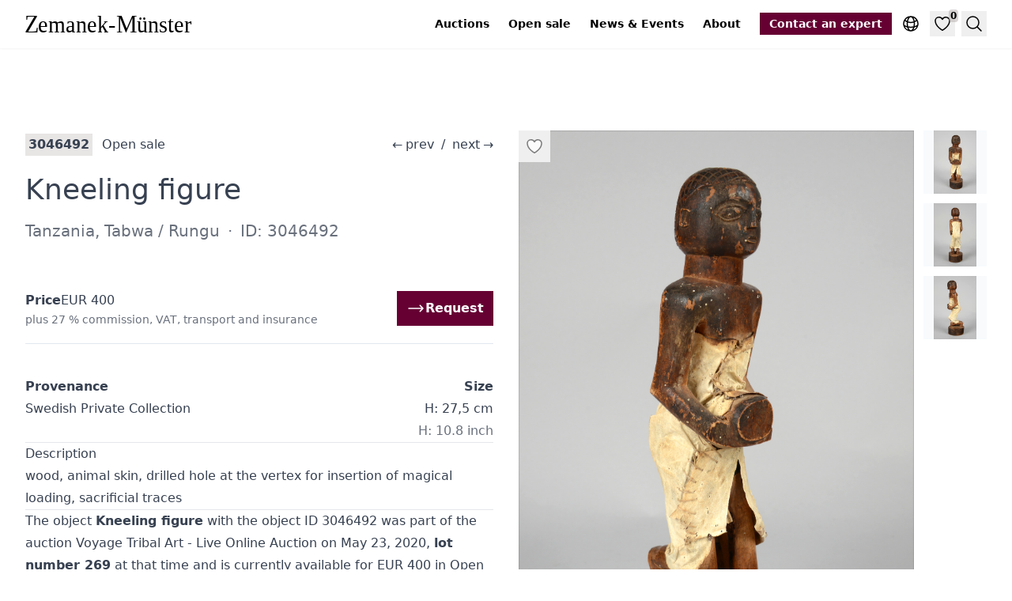

--- FILE ---
content_type: text/html; charset=UTF-8
request_url: https://tribalart.de/en/o/kneeling-figure-3046492/
body_size: 9621
content:
<!doctype html><html lang=en class="no-js scroll-smooth"><head><meta charset=utf-8><meta name=viewport content="width=device-width,initial-scale=1"><base href=https://tribalart.de/en/o/kneeling-figure-3046492/><link rel=canonical href=https://tribalart.de/en/o/kneeling-figure-3046492/><link rel=alternate hreflang=x-default href=https://tribalart.de/en/o/kneeling-figure-3046492/><link rel=alternate hreflang=en href=https://tribalart.de/en/o/kneeling-figure-3046492/><link rel=alternate hreflang=de href=https://tribalart.de/de/o/kniende-figur-3046492/><link rel=alternate hreflang=fr href=https://tribalart.de/fr/o/figure-a-genoux-3046492/><meta name=robots content="index,follow"><title>3046492 · Kneeling figure · Zemanek-Münster Auction house</title><meta name=description content="Tanzania, Tabwa / Rungu, wood, animal skin, drilled hole at the vertex for insertion of magical loading, sacrificial traces Swedish Private Collection, Size: H:"><link rel=icon href=/favicon-16x16.png sizes=16x16 type=image/png><link rel=icon href=/favicon-32x32.png sizes=32x32 type=image/png><link rel=icon href=/favicon-150x150.png sizes=150x150 type=image/png><link rel=apple-touch-icon href=/apple-touch-icon.png sizes=180x180 type=image/png><link rel=icon href=/favicon-192x192.png sizes=192x192 type=image/png><link rel=icon href=/favicon-512x512.png sizes=512x512 type=image/png><meta property="og:url" content="https://tribalart.de/en/o/kneeling-figure-3046492/"><meta property="og:site_name" content="Zemanek-Münster Auction house"><meta property="og:title" content="Kneeling figure"><meta property="og:description" content="Tanzania, Tabwa / Rungu, wood, animal skin, drilled hole at the vertex for insertion of magical loading, sacrificial traces Swedish Private Collection, Size: H: 27,5 cm (H: 10.8 inch)"><meta property="og:locale" content="en"><meta property="og:type" content="article"><meta property="article:section" content="objects"><meta property="article:tag" content="Africa"><meta property="og:image" content="https://pics.tribalart.de/7239-036_427x640.jpg"><meta name=twitter:card content="summary_large_image"><meta name=twitter:image content="https://pics.tribalart.de/7239-036_427x640.jpg"><meta name=twitter:title content="Kneeling figure"><meta name=twitter:description content="Tanzania, Tabwa / Rungu, wood, animal skin, drilled hole at the vertex for insertion of magical loading, sacrificial traces Swedish Private Collection, Size: H: 27,5 cm (H: 10.8 inch)"><script type=application/ld+json>{"@context":"https://schema.org/","@type":"Product","name":"Kneeling figure","image":"https:\/\/pics.tribalart.de\/7239-036_427x640.jpg","description":"Tanzania, Tabwa \/ Rungu, wood, animal skin, drilled hole at the vertex for insertion of magical loading, sacrificial traces Swedish Private Collection, Size: H: 27,5 cm (H: 10.8 inch)","sku":"3046492","offers":{"@type":"Offer","url":"https:\/\/tribalart.de\/en\/o\/kneeling-figure-3046492\/","price":"400","priceCurrency":"EUR","availability":"https://schema.org/InStock"}}</script><script type=application/ld+json>{"@context":"https://schema.org","@type":"BreadcrumbList","itemListElement":[{"@type":"ListItem","position":1,"name":"Auctionhouse Zemanek-Münster","item":"https://tribalart.de/en/"},{"@type":"ListItem","position":2,"name":"Kneeling figure","item":"https://tribalart.de/en/o/kneeling-figure-3046492/"}]}</script><meta name=apple-mobile-web-app-title content="Zemanek-Münster Auction house"><link rel=manifest href=/site.webmanifest><link rel=preload href=/images/zemanek-muenster-logo.svg as=image><link rel=preconnect href=//cdn.tribalart.de><link rel=preconnect href=//pics.tribalart.de><script defer data-domain=tribalart.de src=/js/script.js></script><script>window.plausible=window.plausible||function(){(window.plausible.q=window.plausible.q||[]).push(arguments)}</script><link href="/css/styles.min.0e7dfaa57ec563e56225ecdcb2f904ae59f9cd83924b2a97f4bc192c9e42f9e2.css" rel=stylesheet integrity="sha256-Dn36pX7FY+ViJezcsvkErln5zYOSSyqX9LwZLJ5C+eI="><script src=/js/app.min.0646153620bd0b0e44e7dccd58c4e2a3b4662ecc1294ce199fce5fc9013a2e22.js integrity="sha256-BkYVNiC9Cw5E59zNWMTio7RmLswSlM4Zn85fyQE6LiI=" defer></script><script data-name=algolia data-src=/js/search.min.234c0a39ba634513f0d840a36ddbef90cec04ab50ff316bba3a711f5f051332b.js integrity="sha256-I0wKObpjRRPw2ECjbdvvkM7ASrUP8xa7o6cR9fBRMys=" defer></script></head><body class="prose max-w-full bg-white"><header class="not-prose sticky top-0 z-20 bg-white/50 text-sm shadow-sm backdrop-blur-md"><div class="max-w-8xl container mx-auto flex items-center px-4 py-2 lg:px-8 xl:py-3"><a href=/en/ class="inline-block py-2"><img src=/images/zemanek-muenster-logo.svg alt=Zemanek-Münster loading=eager class="not-prose w-[190px] pr-4 md:w-[240px]"></a><div class=flex-grow></div><nav class="print:hidden text-black max-xl:order-1 xl:mr-6"><ul class="hidden space-x-6 xl:flex"><li><a href=/en/auctions/ class="font-semibold hover:underline">Auctions</a></li><li><a href=/en/open-sale/ class="font-semibold hover:underline">Open sale</a></li><li><a href=/en/blog/ class="font-semibold hover:underline">News & Events</a></li><li><a href=/en/about/ class="font-semibold hover:underline">About</a></li></ul><details data-toggle class="relative ml-3 sm:ml-6 xl:hidden p-1 hover:bg-brown-100/50"><summary class=hover:cursor-pointer><svg fill="none" viewBox="0 0 24 24" stroke-width="1.5" stroke="currentColor" class="size-6 stroke-black"><path stroke-linecap="round" stroke-linejoin="round" d="M3.75 9h16.5m-16.5 6.75h16.5"/></svg></summary><ul class="absolute right-0 m-0 mt-2 list-none text-nowrap bg-brown-100 p-2 text-center shadow-lg"><li><a href=/en/auctions/ class="inline-block px-6 py-3 text-lg font-semibold text-black hover:underline">Auctions</a></li><li><a href=/en/open-sale/ class="inline-block px-6 py-3 text-lg font-semibold text-black hover:underline">Open sale</a></li><li><a href=/en/blog/ class="inline-block px-6 py-3 text-lg font-semibold text-black hover:underline">News & Events</a></li><li><a href=/en/about/ class="inline-block px-6 py-3 text-lg font-semibold text-black hover:underline">About</a></li></ul></details></nav><a href=/en/contact/ title="Contact an expert" class="print:hidden hidden whitespace-nowrap font-semibold hover:underline md:inline-block bg-primary-950 px-3 py-1 text-white">Contact an expert
</a><a href=/en/contact/ title="Contact an expert" class="md:hidden print:hidden inline-block ml-1 sm:ml-2 p-1 hover:bg-brown-100/50"><svg fill="none" viewBox="0 0 24 24" stroke-width="1.5" stroke="currentColor" class="size-5 sm:size-6 stroke-primary-950"><path stroke-linecap="round" stroke-linejoin="round" d="M17.982 18.725A7.488 7.488.0 0012 15.75a7.488 7.488.0 00-5.982 2.975m11.963.0a9 9 0 10-11.963.0m11.963.0A8.966 8.966.0 0112 21a8.966 8.966.0 01-5.982-2.275M15 9.75a3 3 0 11-6 0 3 3 0 016 0z"/></svg></a><details data-toggle class="print:hidden relative ml-1 sm:ml-2 p-1 hover:bg-brown-100/50"><summary class=hover:cursor-pointer><svg fill="none" viewBox="0 0 24 24" stroke-width="1.5" stroke="currentColor" class="size-5 sm:size-6 stroke-black"><path stroke-linecap="round" stroke-linejoin="round" d="M12 21a9.004 9.004.0 008.716-6.747M12 21a9.004 9.004.0 01-8.716-6.747M12 21c2.485.0 4.5-4.03 4.5-9S14.485 3 12 3m0 18c-2.485.0-4.5-4.03-4.5-9S9.515 3 12 3m0 0a8.997 8.997.0 017.843 4.582M12 3A8.997 8.997.0 004.157 7.582m15.686.0A11.953 11.953.0 0112 10.5c-2.998.0-5.74-1.1-7.843-2.918m15.686.0A8.959 8.959.0 0121 12c0 .778-.099 1.533-.284 2.253m0 0A17.919 17.919.0 0112 16.5c-3.162.0-6.133-.815-8.716-2.247m0 0A9.015 9.015.0 013 12c0-1.605.42-3.113 1.157-4.418"/></svg></summary><ul class="absolute right-0 m-0 mt-2 list-none bg-brown-100 p-2 text-center shadow-lg"><li><a href=https://tribalart.de/en/o/kneeling-figure-3046492/ title=English class="inline-block font-semibold text-black hover:underline bg-brown-200 pointer-events-none px-6 py-3 text-lg">English</a></li><li><a href=https://tribalart.de/de/o/kniende-figur-3046492/ title=Deutsch class="inline-block font-semibold text-black hover:underline px-6 py-3 text-lg">Deutsch</a></li><li><a href=https://tribalart.de/fr/o/figure-a-genoux-3046492/ title=Français class="inline-block font-semibold text-black hover:underline px-6 py-3 text-lg">Français</a></li></ul></details><button data-modal-trigger aria-controls=favorites-list aria-expanded=false aria-label=Favorites type=button class="print:hidden relative ml-1 sm:ml-2 p-1 text-black hover:bg-brown-100/50">
<svg fill="none" viewBox="0 0 24 24" stroke-width="1.5" stroke="currentColor" class="size-5 sm:size-6 stroke-black"><path stroke-linecap="round" stroke-linejoin="round" d="M21 8.25c0-2.485-2.099-4.5-4.688-4.5-1.935.0-3.597 1.126-4.312 2.733-.715-1.607-2.377-2.733-4.313-2.733C5.1 3.75 3 5.765 3 8.25c0 7.22 9 12 9 12s9-4.78 9-12z"/></svg>
<span data-favorites-counter class="absolute right-0 top-0 -mr-1 -mt-0.5 rounded bg-brown-300/50 px-0.5 text-xs font-semibold">0</span>
</button>
<button data-onclick=algolia popovertarget=search type=button class="print:hidden ml-1 sm:ml-2 flex items-center p-1 text-black hover:bg-brown-100/50">
<svg fill="none" viewBox="0 0 24 24" stroke-width="1.5" stroke="currentColor" class="size-5 sm:size-6 stroke-black"><path stroke-linecap="round" stroke-linejoin="round" d="M21 21l-5.197-5.197m0 0A7.5 7.5.0 105.196 5.196a7.5 7.5.0 0010.607 10.607z"/></svg>
<span class=sr-only>Search</span></button></div></header><main class="max-w-8xl container mx-auto my-14 px-4 lg:my-24 lg:px-8"><div class="grid gap-8 lg:grid-cols-2"><div class="not-prose lg:order-2"><div id=gallery class="pswp-gallery pswp-gallery--single-column flex pt-2 lg:sticky lg:top-[54px] xl:top-[64px]"><div class="relative flex-grow"><div class="absolute left-0 top-0"><button class="p-2 hover:scale-125" data-favorite=3046492 aria-label="Add to favorites">
<svg fill="none" viewBox="0 0 24 24" stroke-width="1.5" stroke="currentColor" class="h-6 w-6 fill-white/75 stroke-black/50"><path stroke-linecap="round" stroke-linejoin="round" d="M21 8.25c0-2.485-2.099-4.5-4.688-4.5-1.935.0-3.597 1.126-4.312 2.733-.715-1.607-2.377-2.733-4.313-2.733C5.1 3.75 3 5.765 3 8.25c0 7.22 9 12 9 12s9-4.78 9-12z"/></svg></button></div><a href=https://pics.tribalart.de/7239-036_1367x2048.jpg data-pswp-width=1367 data-pswp-height=2048 target=_blank><img srcset="https://pics.tribalart.de/7239-036_1367x2048.jpg 1367w,https://pics.tribalart.de/7239-036_427x640.jpg 427w,https://pics.tribalart.de/7239-036_378x566.jpg 378w,https://pics.tribalart.de/7239-036_200x300.jpg 200w" sizes="(max-width: 630px) 55vw, (max-width: 767px) 516px, (max-width: 1023px) 644px, (max-width: 1279px) 388px, (max-width: 1535px) 516px, 644px" src=https://pics.tribalart.de/7239-036_1367x2048.jpg width=1367 height=2048 loading=eager alt="Kneeling figure, Tanzania, Tabwa / Rungu, Size: H: 27,5 cm (H: 10.8 inch), ID: 3046492" class="aspect-[1/1] lg:aspect-[2/3] object-contain bg-slate-50 text-sm text-black/50 text-center leading-10"></a></div><div class="relative ml-3 w-12 flex-none sm:w-20"><div class="absolute inset-0 h-full overflow-y-auto"><a href=https://pics.tribalart.de/7239-036_001_1367x2048.jpg class="mb-3 block last:mb-0" data-pswp-width=1367 data-pswp-height=2048 target=_blank><img srcset="https://pics.tribalart.de/7239-036_001_87x130.jpg 87w,https://pics.tribalart.de/7239-036_001_75x113.jpg 75w" sizes="(max-width: 639px) 48px, 80px" src=https://pics.tribalart.de/7239-036_001_87x130.jpg width=87 height=130 loading=lazy alt="Kneeling figure, Tanzania, Tabwa / Rungu, Size: H: 27,5 cm (H: 10.8 inch), ID: 3046492 - 2/4" class="w-12 h-12 sm:w-20 sm:h-20 object-contain bg-slate-50 hover:bg-slate-100 text-sm text-black/25">
</a><a href=https://pics.tribalart.de/7239-036_002_1367x2048.jpg class="mb-3 block last:mb-0" data-pswp-width=1367 data-pswp-height=2048 target=_blank><img srcset="https://pics.tribalart.de/7239-036_002_87x130.jpg 87w,https://pics.tribalart.de/7239-036_002_75x113.jpg 75w" sizes="(max-width: 639px) 48px, 80px" src=https://pics.tribalart.de/7239-036_002_87x130.jpg width=87 height=130 loading=lazy alt="Kneeling figure, Tanzania, Tabwa / Rungu, Size: H: 27,5 cm (H: 10.8 inch), ID: 3046492 - 3/4" class="w-12 h-12 sm:w-20 sm:h-20 object-contain bg-slate-50 hover:bg-slate-100 text-sm text-black/25">
</a><a href=https://pics.tribalart.de/7239-036_003_1367x2048.jpg class="mb-3 block last:mb-0" data-pswp-width=1367 data-pswp-height=2048 target=_blank><img srcset="https://pics.tribalart.de/7239-036_003_87x130.jpg 87w,https://pics.tribalart.de/7239-036_003_75x113.jpg 75w" sizes="(max-width: 639px) 48px, 80px" src=https://pics.tribalart.de/7239-036_003_87x130.jpg width=87 height=130 loading=lazy alt="Kneeling figure, Tanzania, Tabwa / Rungu, Size: H: 27,5 cm (H: 10.8 inch), ID: 3046492 - 4/4" class="w-12 h-12 sm:w-20 sm:h-20 object-contain bg-slate-50 hover:bg-slate-100 text-sm text-black/25"></a></div></div></div></div><div class="lg:order-1 lg:pt-3"><div class="max-sm:text-sm flex items-center max-lg:flex-wrap" data-auction=freiverkauf><div class="text-nowrap max-lg:mb-8 max-lg:w-full max-lg:flex-grow max-lg:text-center max-lg:text-2xl lg:order-4 lg:ml-4"><a href=https://tribalart.de/en/o/anthropomorphic-face-mask-3046494/ class="no-underline hover:underline max-lg:p-5">←<span class="ml-1 hidden xl:inline">prev</span></a>
<span class=mx-1>/</span>
<a href=https://tribalart.de/en/o/anthropomorphic-face-mask-okua-3046479/ class="no-underline hover:underline max-lg:p-5"><span class="mr-1 hidden xl:inline">next</span>→</a></div><div class="text-md mr-2 text-nowrap bg-brown-100 px-1 font-semibold">3046492</div><div class="flex-grow px-1 lg:truncate"><a href=https://tribalart.de/en/open-sale/ class="no-underline hover:underline">Open sale</a></div></div><div class="max-sm:text-sm
hidden
flex items-center max-lg:flex-wrap" data-auction=auction209><div class="text-nowrap max-lg:mb-8 max-lg:w-full max-lg:flex-grow max-lg:text-center max-lg:text-2xl lg:order-4 lg:ml-4"><a href=https://tribalart.de/en/o/anthropomorphic-face-mask-3046494/ class="no-underline hover:underline max-lg:p-5">←<span class="ml-1 hidden xl:inline">prev</span></a>
<span class=mx-1>/</span>
<a href=https://tribalart.de/en/o/lidded-basket-with-handle-3046941/ class="no-underline hover:underline max-lg:p-5"><span class="mr-1 hidden xl:inline">next</span>→</a></div><div class="text-md mr-2 text-nowrap bg-brown-100 px-1 font-semibold">Lot
269</div><div class="flex-grow px-1 lg:truncate"><a href=https://tribalart.de/en/a/voyage-tribal-art-live-online-auction/ class="no-underline hover:underline">Voyage Tribal Art - Live Online Auction</a></div></div><h1 class="mb-0 mt-5 !leading-tight text-3xl xl:text-4xl 2xl:text-5xl text-pretty">Kneeling figure
<span class=sr-only>&#183;&nbsp;</span>
<span class="block my-4 font-sans text-lg opacity-75 md:text-xl">Tanzania, Tabwa / Rungu
<span class=mx-1>&#183;</span>
ID: 3046492</span></h1><div class="sticky top-[48px] z-10 mt-10 border-b border-slate-200 bg-white py-4 md:top-[52px] xl:top-[60px]"><div class="flex items-center gap-8"><div class="grow flex flex-wrap items-center gap-2 my-1"><div class=font-semibold>Price</div>EUR 400<div class="text-xs opacity-75 lg:text-sm">plus 27 % commission, VAT, transport and insurance</div></div><div><a href="/en/request/?o=3046492" class="inline-flex gap-2 items-center bg-primary-950 px-3 py-2 font-semibold text-white text-nowrap no-underline hover:underline"><svg fill="none" viewBox="0 0 24 24" stroke-width="1.5" stroke="currentColor" class="h-4 w-4 lg:h-6 lg:w-6"><path stroke-linecap="round" stroke-linejoin="round" d="M17.25 8.25 21 12m0 0-3.75 3.75M21 12H3"/></svg>
Request</a></div></div></div><div class="mt-10 xl:flex"><div class=xl:flex-grow><div class=font-semibold>Provenance</div>Swedish Private Collection</div><div class="mt-10 flex-none xl:ml-4 xl:mt-0 xl:text-right"><div class=font-semibold>Size</div><div class=text-nowrap>H: 27,5 cm</div><div class="text-nowrap opacity-75">H: 10.8 inch</div></div></div><hr><h2>Description</h2><p>wood, animal skin, drilled hole at the vertex for insertion of magical loading, sacrificial traces</p><hr><p>The object <strong>Kneeling figure</strong> with the object ID 3046492 was part of the auction <a href=/en/a/voyage-tribal-art-live-online-auction/>Voyage Tribal Art - Live Online Auction</a> on May 23, 2020, <strong>lot number 269</strong> at that time and is currently available for EUR 400 in <a href=/en/open-sale/>Open sale</a>.</p><p>You can find more <a href=/en/types/figures/>Figures</a> and <a href=/en/types/>other popular object types</a> on our related topic pages. You may also be interested in our page on <a href=/en/t/africa/>African art</a>.</p><hr><div class="mt-4 flex flex-wrap gap-4"><a href=/en/t/africa/ class="inline-block border-l-8 border-l-[#753b2a] px-2 py-1 text-xs uppercase no-underline hover:underline lg:text-sm">Africa</a></div><div class="mt-4 flex flex-wrap gap-4"><a href=/en/types/figures/ class="inline-flex items-center bg-brown-50 px-2 py-1 no-underline hover:bg-brown-100 hover:underline">Figures</a></div></div></div></main><aside data-scrollable class="print:hidden bg-brown-100 py-16 lg:py-20 px-4 lg:px-8"><h2 class=mt-0>Similar objects</h2><div class="flex space-x-2"><button data-scrollable-prev class="bg-brown-100/75 p-2 hover:bg-brown-100 disabled:cursor-not-allowed disabled:opacity-25" aria-label="Scroll right" disabled>
<svg fill="none" viewBox="0 0 24 24" stroke-width="1.5" stroke="currentColor" class="h-6 w-6"><path stroke-linecap="round" stroke-linejoin="round" d="M10.5 19.5 3 12m0 0 7.5-7.5M3 12h18"/></svg>
</button>
<button data-scrollable-next class="bg-brown-100/75 p-2 hover:bg-brown-100 disabled:cursor-not-allowed disabled:opacity-25" aria-label="Scroll left">
<svg fill="none" viewBox="0 0 24 24" stroke-width="1.5" stroke="currentColor" class="h-6 w-6"><path stroke-linecap="round" stroke-linejoin="round" d="M13.5 4.5 21 12m0 0-7.5 7.5M21 12H3"/></svg></button></div><ul data-scrollable-wrapper class="not-prose flex snap-x space-x-8 !overflow-hidden scroll-smooth"><li class="my-6 max-w-48 flex-shrink-0 snap-start lg:my-8"><div class="flex h-full flex-col"><div class="relative mb-3 transition-all hover:-translate-y-3 hover:shadow-lg md:mb-4"><a href=/en/o/kneeling-female-figure-3041343/ title="Kneeling female figure"><img srcset="https://pics.tribalart.de/6678-006_427x640.jpg 427w,https://pics.tribalart.de/6678-006_377x566.jpg 377w,https://pics.tribalart.de/6678-006_200x300.jpg 200w" sizes="(max-width: 767px) 50vw,(max-width: 1535px) 25vw,20vw" src=https://pics.tribalart.de/6678-006_427x640.jpg width=427 height=640 loading=lazy alt="Kneeling female figure, D. R. Congo, Bemba, Size: H: 15,5 cm (H: 6.1 inch), ID: 3041343" class="aspect-[2/3] object-contain text-black/25 text-sm bg-white"></a><div class="absolute left-0 top-0"><button class="p-2 hover:scale-125" data-favorite=3041343 aria-label="Add to favorites">
<svg fill="none" viewBox="0 0 24 24" stroke-width="1.5" stroke="currentColor" class="h-6 w-6 fill-white/75 stroke-black/50"><path stroke-linecap="round" stroke-linejoin="round" d="M21 8.25c0-2.485-2.099-4.5-4.688-4.5-1.935.0-3.597 1.126-4.312 2.733-.715-1.607-2.377-2.733-4.313-2.733C5.1 3.75 3 5.765 3 8.25c0 7.22 9 12 9 12s9-4.78 9-12z"/></svg></button></div><a href=/en/o/kneeling-female-figure-3041343/#1 class="absolute bottom-0 left-0 inline-block p-2 text-sm text-shadow-white text-black/60 hover:text-black">1/4</a></div><h3 class=flex-grow><span class="block my-1 truncate text-xs" title="D. R. Congo, Bemba">D. R. Congo, Bemba<span class=sr-only>:&nbsp;</span>
</span><span class="block mb-1 text-left font-serif text-sm leading-relaxed"><a href=/en/o/kneeling-female-figure-3041343/ title="Kneeling female figure" class="inline-block py-1 hover:underline"><span class=line-clamp-2>Kneeling female figure</span></a></span></h3><div class="flex gap-3 mt-1 text-sm"><span class="grow font-semibold">Sold</span>
EUR 800</div></div></li><li class="my-6 max-w-48 flex-shrink-0 snap-start lg:my-8"><div class="flex h-full flex-col"><div class="relative mb-3 transition-all hover:-translate-y-3 hover:shadow-lg md:mb-4"><a href=/en/o/kneeling-female-figure-3042472/ title="Kneeling female figure"><img srcset="https://pics.tribalart.de/6817-013_427x640.jpg 427w,https://pics.tribalart.de/6817-013_377x566.jpg 377w,https://pics.tribalart.de/6817-013_200x300.jpg 200w" sizes="(max-width: 767px) 50vw,(max-width: 1535px) 25vw,20vw" src=https://pics.tribalart.de/6817-013_427x640.jpg width=427 height=640 loading=lazy alt="Kneeling female figure, Mali, Dogon, Size: H: 21,5 cm (H: 8.5 inch), ID: 3042472" class="aspect-[2/3] object-contain text-black/25 text-sm bg-white"></a><div class="absolute left-0 top-0"><button class="p-2 hover:scale-125" data-favorite=3042472 aria-label="Add to favorites">
<svg fill="none" viewBox="0 0 24 24" stroke-width="1.5" stroke="currentColor" class="h-6 w-6 fill-white/75 stroke-black/50"><path stroke-linecap="round" stroke-linejoin="round" d="M21 8.25c0-2.485-2.099-4.5-4.688-4.5-1.935.0-3.597 1.126-4.312 2.733-.715-1.607-2.377-2.733-4.313-2.733C5.1 3.75 3 5.765 3 8.25c0 7.22 9 12 9 12s9-4.78 9-12z"/></svg></button></div><a href=/en/o/kneeling-female-figure-3042472/#1 class="absolute bottom-0 left-0 inline-block p-2 text-sm text-shadow-white text-black/60 hover:text-black">1/5</a></div><h3 class=flex-grow><span class="block my-1 truncate text-xs" title="Mali, Dogon">Mali, Dogon<span class=sr-only>:&nbsp;</span>
</span><span class="block mb-1 text-left font-serif text-sm leading-relaxed"><a href=/en/o/kneeling-female-figure-3042472/ title="Kneeling female figure" class="inline-block py-1 hover:underline"><span class=line-clamp-2>Kneeling female figure</span></a></span></h3><div class="flex gap-3 mt-1 text-sm"></div></div></li><li class="my-6 max-w-48 flex-shrink-0 snap-start lg:my-8"><div class="flex h-full flex-col"><div class="relative mb-3 transition-all hover:-translate-y-3 hover:shadow-lg md:mb-4"><a href=/en/o/kneeling-female-figure-3043718/ title="Kneeling female figure"><img srcset="https://pics.tribalart.de/6953-009_427x640.jpg 427w,https://pics.tribalart.de/6953-009_377x566.jpg 377w,https://pics.tribalart.de/6953-009_200x300.jpg 200w" sizes="(max-width: 767px) 50vw,(max-width: 1535px) 25vw,20vw" src=https://pics.tribalart.de/6953-009_427x640.jpg width=427 height=640 loading=lazy alt="Kneeling female figure, Mali, Dogon, Size: H: 29,5 cm (H: 11.6 inch), ID: 3043718" class="aspect-[2/3] object-contain text-black/25 text-sm bg-white"></a><div class="absolute left-0 top-0"><button class="p-2 hover:scale-125" data-favorite=3043718 aria-label="Add to favorites">
<svg fill="none" viewBox="0 0 24 24" stroke-width="1.5" stroke="currentColor" class="h-6 w-6 fill-white/75 stroke-black/50"><path stroke-linecap="round" stroke-linejoin="round" d="M21 8.25c0-2.485-2.099-4.5-4.688-4.5-1.935.0-3.597 1.126-4.312 2.733-.715-1.607-2.377-2.733-4.313-2.733C5.1 3.75 3 5.765 3 8.25c0 7.22 9 12 9 12s9-4.78 9-12z"/></svg></button></div><a href=/en/o/kneeling-female-figure-3043718/#1 class="absolute bottom-0 left-0 inline-block p-2 text-sm text-shadow-white text-black/60 hover:text-black">1/6</a></div><h3 class=flex-grow><span class="block my-1 truncate text-xs" title="Mali, Dogon">Mali, Dogon<span class=sr-only>:&nbsp;</span>
</span><span class="block mb-1 text-left font-serif text-sm leading-relaxed"><a href=/en/o/kneeling-female-figure-3043718/ title="Kneeling female figure" class="inline-block py-1 hover:underline"><span class=line-clamp-2>Kneeling female figure</span></a></span></h3><div class="flex gap-3 mt-1 text-sm"></div></div></li><li class="my-6 max-w-48 flex-shrink-0 snap-start lg:my-8"><div class="flex h-full flex-col"><div class="relative mb-3 transition-all hover:-translate-y-3 hover:shadow-lg md:mb-4"><a href=/en/o/kneeling-female-figure-3050484/ title="Kneeling female figure"><img srcset="https://pics.tribalart.de/7641-001_377x566.jpg 377w,https://pics.tribalart.de/7641-001_200x300.jpg 200w,https://pics.tribalart.de/7641-001_140x210.jpg 140w" sizes="(max-width: 767px) 50vw,(max-width: 1535px) 25vw,20vw" src=https://pics.tribalart.de/7641-001_377x566.jpg width=377 height=566 loading=lazy alt="Kneeling female figure, Mali, Soninke (Djennenke-Nononke), Size: H: 95,5 cm (H: 37.6 inch), ID: 3050484" class="aspect-[2/3] object-contain text-black/25 text-sm bg-white"></a><div class="absolute left-0 top-0"><button class="p-2 hover:scale-125" data-favorite=3050484 aria-label="Add to favorites">
<svg fill="none" viewBox="0 0 24 24" stroke-width="1.5" stroke="currentColor" class="h-6 w-6 fill-white/75 stroke-black/50"><path stroke-linecap="round" stroke-linejoin="round" d="M21 8.25c0-2.485-2.099-4.5-4.688-4.5-1.935.0-3.597 1.126-4.312 2.733-.715-1.607-2.377-2.733-4.313-2.733C5.1 3.75 3 5.765 3 8.25c0 7.22 9 12 9 12s9-4.78 9-12z"/></svg></button></div><a href=/en/o/kneeling-female-figure-3050484/#1 class="absolute bottom-0 left-0 inline-block p-2 text-sm text-shadow-white text-black/60 hover:text-black">1/5</a></div><h3 class=flex-grow><span class="block my-1 truncate text-xs" title="Mali, Soninke (Djennenke-Nononke)">Mali, Soninke (Djennenke-Nononke)<span class=sr-only>:&nbsp;</span>
</span><span class="block mb-1 text-left font-serif text-sm leading-relaxed"><a href=/en/o/kneeling-female-figure-3050484/ title="Kneeling female figure" class="inline-block py-1 hover:underline"><span class=line-clamp-2>Kneeling female figure</span></a></span></h3><div class="flex gap-3 mt-1 text-sm"><span class="grow font-semibold">Sold</span>
EUR 15,000</div></div></li><li class="my-6 max-w-48 flex-shrink-0 snap-start lg:my-8"><div class="flex h-full flex-col"><div class="relative mb-3 transition-all hover:-translate-y-3 hover:shadow-lg md:mb-4"><a href=/en/o/kneeling-female-figure-3049101/ title="Kneeling female figure"><img srcset="https://pics.tribalart.de/7516-025_427x640.jpg 427w,https://pics.tribalart.de/7516-025_377x566.jpg 377w,https://pics.tribalart.de/7516-025_200x300.jpg 200w" sizes="(max-width: 767px) 50vw,(max-width: 1535px) 25vw,20vw" src=https://pics.tribalart.de/7516-025_427x640.jpg width=427 height=640 loading=lazy alt="Kneeling female figure, Nigeria, Yoruba, Egbado, Abeokuta, Size: H: 45 cm (H: 17.7 inch), ID: 3049101" class="aspect-[2/3] object-contain text-black/25 text-sm bg-white"></a><div class="absolute left-0 top-0"><button class="p-2 hover:scale-125" data-favorite=3049101 aria-label="Add to favorites">
<svg fill="none" viewBox="0 0 24 24" stroke-width="1.5" stroke="currentColor" class="h-6 w-6 fill-white/75 stroke-black/50"><path stroke-linecap="round" stroke-linejoin="round" d="M21 8.25c0-2.485-2.099-4.5-4.688-4.5-1.935.0-3.597 1.126-4.312 2.733-.715-1.607-2.377-2.733-4.313-2.733C5.1 3.75 3 5.765 3 8.25c0 7.22 9 12 9 12s9-4.78 9-12z"/></svg></button></div><a href=/en/o/kneeling-female-figure-3049101/#1 class="absolute bottom-0 left-0 inline-block p-2 text-sm text-shadow-white text-black/60 hover:text-black">1/5</a></div><h3 class=flex-grow><span class="block my-1 truncate text-xs" title="Nigeria, Yoruba, Egbado, Abeokuta">Nigeria, Yoruba, Egbado, Abeokuta<span class=sr-only>:&nbsp;</span>
</span><span class="block mb-1 text-left font-serif text-sm leading-relaxed"><a href=/en/o/kneeling-female-figure-3049101/ title="Kneeling female figure" class="inline-block py-1 hover:underline"><span class=line-clamp-2>Kneeling female figure</span></a></span></h3><div class="flex gap-3 mt-1 text-sm"><span class="grow font-semibold">Sold</span>
EUR 3,200</div></div></li><li class="my-6 max-w-48 flex-shrink-0 snap-start lg:my-8"><div class="flex h-full flex-col"><div class="relative mb-3 transition-all hover:-translate-y-3 hover:shadow-lg md:mb-4"><a href=/en/o/kneeling-female-figure-3038467/ title="Kneeling female figure"><img srcset="https://pics.tribalart.de/6285-003_377x566.jpg 377w,https://pics.tribalart.de/6285-003_200x300.jpg 200w,https://pics.tribalart.de/6285-003_140x210.jpg 140w" sizes="(max-width: 767px) 50vw,(max-width: 1535px) 25vw,20vw" src=https://pics.tribalart.de/6285-003_377x566.jpg width=377 height=566 loading=lazy alt="Kneeling female figure, D. R. Congo, Bakongo, Size: H: 10,5 cm (H: 4.1 inch), ID: 3038467" class="aspect-[2/3] object-contain text-black/25 text-sm bg-white"></a><div class="absolute left-0 top-0"><button class="p-2 hover:scale-125" data-favorite=3038467 aria-label="Add to favorites">
<svg fill="none" viewBox="0 0 24 24" stroke-width="1.5" stroke="currentColor" class="h-6 w-6 fill-white/75 stroke-black/50"><path stroke-linecap="round" stroke-linejoin="round" d="M21 8.25c0-2.485-2.099-4.5-4.688-4.5-1.935.0-3.597 1.126-4.312 2.733-.715-1.607-2.377-2.733-4.313-2.733C5.1 3.75 3 5.765 3 8.25c0 7.22 9 12 9 12s9-4.78 9-12z"/></svg></button></div></div><h3 class=flex-grow><span class="block my-1 truncate text-xs" title="D. R. Congo, Bakongo">D. R. Congo, Bakongo<span class=sr-only>:&nbsp;</span>
</span><span class="block mb-1 text-left font-serif text-sm leading-relaxed"><a href=/en/o/kneeling-female-figure-3038467/ title="Kneeling female figure" class="inline-block py-1 hover:underline"><span class=line-clamp-2>Kneeling female figure</span></a></span></h3><div class="flex gap-3 mt-1 text-sm"><span class="grow font-semibold">Sold</span>
EUR 1,200</div></div></li><li class="my-6 max-w-48 flex-shrink-0 snap-start lg:my-8"><div class="flex h-full flex-col"><div class="relative mb-3 transition-all hover:-translate-y-3 hover:shadow-lg md:mb-4"><a href=/en/o/kneeling-female-figure-3037500/ title="Kneeling female figure"><img srcset="https://pics.tribalart.de/6218-019_377x566.jpg 377w,https://pics.tribalart.de/6218-019_200x300.jpg 200w,https://pics.tribalart.de/6218-019_140x210.jpg 140w" sizes="(max-width: 767px) 50vw,(max-width: 1535px) 25vw,20vw" src=https://pics.tribalart.de/6218-019_377x566.jpg width=377 height=566 loading=lazy alt="Kneeling female figure, D. R. Congo, Zombo, Size: H: 26 cm (H: 10.2 inch), ID: 3037500" class="aspect-[2/3] object-contain text-black/25 text-sm bg-white"></a><div class="absolute left-0 top-0"><button class="p-2 hover:scale-125" data-favorite=3037500 aria-label="Add to favorites">
<svg fill="none" viewBox="0 0 24 24" stroke-width="1.5" stroke="currentColor" class="h-6 w-6 fill-white/75 stroke-black/50"><path stroke-linecap="round" stroke-linejoin="round" d="M21 8.25c0-2.485-2.099-4.5-4.688-4.5-1.935.0-3.597 1.126-4.312 2.733-.715-1.607-2.377-2.733-4.313-2.733C5.1 3.75 3 5.765 3 8.25c0 7.22 9 12 9 12s9-4.78 9-12z"/></svg></button></div></div><h3 class=flex-grow><span class="block my-1 truncate text-xs" title="D. R. Congo, Zombo">D. R. Congo, Zombo<span class=sr-only>:&nbsp;</span>
</span><span class="block mb-1 text-left font-serif text-sm leading-relaxed"><a href=/en/o/kneeling-female-figure-3037500/ title="Kneeling female figure" class="inline-block py-1 hover:underline"><span class=line-clamp-2>Kneeling female figure</span></a></span></h3><div class="flex gap-3 mt-1 text-sm"></div></div></li><li class="my-6 max-w-48 flex-shrink-0 snap-start lg:my-8"><div class="flex h-full flex-col"><div class="relative mb-3 transition-all hover:-translate-y-3 hover:shadow-lg md:mb-4"><a href=/en/o/kneeling-female-figure-3038805/ title="Kneeling female figure"><img srcset="https://pics.tribalart.de/6397-001_427x640.jpg 427w,https://pics.tribalart.de/6397-001_377x566.jpg 377w,https://pics.tribalart.de/6397-001_200x300.jpg 200w" sizes="(max-width: 767px) 50vw,(max-width: 1535px) 25vw,20vw" src=https://pics.tribalart.de/6397-001_427x640.jpg width=427 height=640 loading=lazy alt="Kneeling female figure, Côte d'Ivoire, Senufo, Size: H: 21 cm (H: 8.3 inch), ID: 3038805" class="aspect-[2/3] object-contain text-black/25 text-sm bg-white"></a><div class="absolute left-0 top-0"><button class="p-2 hover:scale-125" data-favorite=3038805 aria-label="Add to favorites">
<svg fill="none" viewBox="0 0 24 24" stroke-width="1.5" stroke="currentColor" class="h-6 w-6 fill-white/75 stroke-black/50"><path stroke-linecap="round" stroke-linejoin="round" d="M21 8.25c0-2.485-2.099-4.5-4.688-4.5-1.935.0-3.597 1.126-4.312 2.733-.715-1.607-2.377-2.733-4.313-2.733C5.1 3.75 3 5.765 3 8.25c0 7.22 9 12 9 12s9-4.78 9-12z"/></svg></button></div></div><h3 class=flex-grow><span class="block my-1 truncate text-xs" title="Côte d'Ivoire, Senufo">Côte d'Ivoire, Senufo<span class=sr-only>:&nbsp;</span>
</span><span class="block mb-1 text-left font-serif text-sm leading-relaxed"><a href=/en/o/kneeling-female-figure-3038805/ title="Kneeling female figure" class="inline-block py-1 hover:underline"><span class=line-clamp-2>Kneeling female figure</span></a></span></h3><div class="flex gap-3 mt-1 text-sm"><span class="grow font-semibold">Sold</span>
EUR 600</div></div></li><li class="my-6 max-w-48 flex-shrink-0 snap-start lg:my-8"><div class="flex h-full flex-col"><div class="relative mb-3 transition-all hover:-translate-y-3 hover:shadow-lg md:mb-4"><a href=/en/o/kneeling-female-figure-3032416/ title="Kneeling female figure"><img srcset="https://pics.tribalart.de/5595-016_200x300.jpg 200w,https://pics.tribalart.de/5595-016_140x210.jpg 140w,https://pics.tribalart.de/5595-016_87x130.jpg 87w" sizes="(max-width: 767px) 50vw,(max-width: 1535px) 25vw,20vw" src=https://pics.tribalart.de/5595-016_200x300.jpg width=200 height=300 loading=lazy alt="Kneeling female figure, Nigeria, Yoruba, Size: H: 66 cm (H: 26.0 inch), ID: 3032416" class="aspect-[2/3] object-contain text-black/25 text-sm bg-white"></a><div class="absolute left-0 top-0"><button class="p-2 hover:scale-125" data-favorite=3032416 aria-label="Add to favorites">
<svg fill="none" viewBox="0 0 24 24" stroke-width="1.5" stroke="currentColor" class="h-6 w-6 fill-white/75 stroke-black/50"><path stroke-linecap="round" stroke-linejoin="round" d="M21 8.25c0-2.485-2.099-4.5-4.688-4.5-1.935.0-3.597 1.126-4.312 2.733-.715-1.607-2.377-2.733-4.313-2.733C5.1 3.75 3 5.765 3 8.25c0 7.22 9 12 9 12s9-4.78 9-12z"/></svg></button></div></div><h3 class=flex-grow><span class="block my-1 truncate text-xs" title="Nigeria, Yoruba">Nigeria, Yoruba<span class=sr-only>:&nbsp;</span>
</span><span class="block mb-1 text-left font-serif text-sm leading-relaxed"><a href=/en/o/kneeling-female-figure-3032416/ title="Kneeling female figure" class="inline-block py-1 hover:underline"><span class=line-clamp-2>Kneeling female figure</span></a></span></h3><div class="flex gap-3 mt-1 text-sm"><span class="grow font-semibold">Sold</span>
EUR 950</div></div></li><li class="my-6 max-w-48 flex-shrink-0 snap-start lg:my-8"><div class="flex h-full flex-col"><div class="relative mb-3 transition-all hover:-translate-y-3 hover:shadow-lg md:mb-4"><a href=/en/o/kneeling-female-figure-3037932/ title="Kneeling female figure"><img srcset="https://pics.tribalart.de/6271-007_377x566.jpg 377w,https://pics.tribalart.de/6271-007_200x300.jpg 200w,https://pics.tribalart.de/6271-007_140x210.jpg 140w" sizes="(max-width: 767px) 50vw,(max-width: 1535px) 25vw,20vw" src=https://pics.tribalart.de/6271-007_377x566.jpg width=377 height=566 loading=lazy alt="Kneeling female figure, Mali, Dogon, Size: H: 44 cm (H: 17.3 inch), ID: 3037932" class="aspect-[2/3] object-contain text-black/25 text-sm bg-white"></a><div class="absolute left-0 top-0"><button class="p-2 hover:scale-125" data-favorite=3037932 aria-label="Add to favorites">
<svg fill="none" viewBox="0 0 24 24" stroke-width="1.5" stroke="currentColor" class="h-6 w-6 fill-white/75 stroke-black/50"><path stroke-linecap="round" stroke-linejoin="round" d="M21 8.25c0-2.485-2.099-4.5-4.688-4.5-1.935.0-3.597 1.126-4.312 2.733-.715-1.607-2.377-2.733-4.313-2.733C5.1 3.75 3 5.765 3 8.25c0 7.22 9 12 9 12s9-4.78 9-12z"/></svg></button></div></div><h3 class=flex-grow><span class="block my-1 truncate text-xs" title="Mali, Dogon">Mali, Dogon<span class=sr-only>:&nbsp;</span>
</span><span class="block mb-1 text-left font-serif text-sm leading-relaxed"><a href=/en/o/kneeling-female-figure-3037932/ title="Kneeling female figure" class="inline-block py-1 hover:underline"><span class=line-clamp-2>Kneeling female figure</span></a></span></h3><div class="flex gap-3 mt-1 text-sm"><span class="grow font-semibold">Sold</span>
EUR 3,500</div></div></li><li class="my-6 max-w-48 flex-shrink-0 snap-start lg:my-8"><div class="flex h-full flex-col"><div class="relative mb-3 transition-all hover:-translate-y-3 hover:shadow-lg md:mb-4"><a href=/en/o/kneeling-female-figure-3049997/ title="Kneeling female figure"><img srcset="https://pics.tribalart.de/7562-018_427x640.jpg 427w,https://pics.tribalart.de/7562-018_377x566.jpg 377w,https://pics.tribalart.de/7562-018_200x300.jpg 200w" sizes="(max-width: 767px) 50vw,(max-width: 1535px) 25vw,20vw" src=https://pics.tribalart.de/7562-018_427x640.jpg width=427 height=640 loading=lazy alt="Kneeling female figure, Mali, Dogon, Size: H: 47 cm (H: 18.5 inch), ID: 3049997" class="aspect-[2/3] object-contain text-black/25 text-sm bg-white"></a><div class="absolute left-0 top-0"><button class="p-2 hover:scale-125" data-favorite=3049997 aria-label="Add to favorites">
<svg fill="none" viewBox="0 0 24 24" stroke-width="1.5" stroke="currentColor" class="h-6 w-6 fill-white/75 stroke-black/50"><path stroke-linecap="round" stroke-linejoin="round" d="M21 8.25c0-2.485-2.099-4.5-4.688-4.5-1.935.0-3.597 1.126-4.312 2.733-.715-1.607-2.377-2.733-4.313-2.733C5.1 3.75 3 5.765 3 8.25c0 7.22 9 12 9 12s9-4.78 9-12z"/></svg></button></div><a href=/en/o/kneeling-female-figure-3049997/#1 class="absolute bottom-0 left-0 inline-block p-2 text-sm text-shadow-white text-black/60 hover:text-black">1/6</a></div><h3 class=flex-grow><span class="block my-1 truncate text-xs" title="Mali, Dogon">Mali, Dogon<span class=sr-only>:&nbsp;</span>
</span><span class="block mb-1 text-left font-serif text-sm leading-relaxed"><a href=/en/o/kneeling-female-figure-3049997/ title="Kneeling female figure" class="inline-block py-1 hover:underline"><span class=line-clamp-2>Kneeling female figure</span></a></span></h3><div class="flex gap-3 mt-1 text-sm">EUR 450</div></div></li><li class="my-6 max-w-48 flex-shrink-0 snap-start lg:my-8"><div class="flex h-full flex-col"><div class="relative mb-3 transition-all hover:-translate-y-3 hover:shadow-lg md:mb-4"><a href=/en/o/kneeling-female-figure-3037933/ title="Kneeling female figure"><img srcset="https://pics.tribalart.de/6267-005_377x566.jpg 377w,https://pics.tribalart.de/6267-005_200x300.jpg 200w,https://pics.tribalart.de/6267-005_140x210.jpg 140w" sizes="(max-width: 767px) 50vw,(max-width: 1535px) 25vw,20vw" src=https://pics.tribalart.de/6267-005_377x566.jpg width=377 height=566 loading=lazy alt="Kneeling female figure, Côte d'Ivoire, Turka, Size: H: 29,5 cm (H: 11.6 inch), ID: 3037933" class="aspect-[2/3] object-contain text-black/25 text-sm bg-white"></a><div class="absolute left-0 top-0"><button class="p-2 hover:scale-125" data-favorite=3037933 aria-label="Add to favorites">
<svg fill="none" viewBox="0 0 24 24" stroke-width="1.5" stroke="currentColor" class="h-6 w-6 fill-white/75 stroke-black/50"><path stroke-linecap="round" stroke-linejoin="round" d="M21 8.25c0-2.485-2.099-4.5-4.688-4.5-1.935.0-3.597 1.126-4.312 2.733-.715-1.607-2.377-2.733-4.313-2.733C5.1 3.75 3 5.765 3 8.25c0 7.22 9 12 9 12s9-4.78 9-12z"/></svg></button></div></div><h3 class=flex-grow><span class="block my-1 truncate text-xs" title="Côte d'Ivoire, Turka">Côte d'Ivoire, Turka<span class=sr-only>:&nbsp;</span>
</span><span class="block mb-1 text-left font-serif text-sm leading-relaxed"><a href=/en/o/kneeling-female-figure-3037933/ title="Kneeling female figure" class="inline-block py-1 hover:underline"><span class=line-clamp-2>Kneeling female figure</span></a></span></h3><div class="flex gap-3 mt-1 text-sm"><span class="grow font-semibold">Sold</span>
EUR 400</div></div></li><li class="my-6 max-w-48 flex-shrink-0 snap-start lg:my-8"><div class="flex h-full flex-col"><div class="relative mb-3 transition-all hover:-translate-y-3 hover:shadow-lg md:mb-4"><a href=/en/o/kneeling-female-figure-3049741/ title="Kneeling female figure"><img srcset="https://pics.tribalart.de/7578-001_427x640.jpg 427w,https://pics.tribalart.de/7578-001_377x566.jpg 377w,https://pics.tribalart.de/7578-001_200x300.jpg 200w" sizes="(max-width: 767px) 50vw,(max-width: 1535px) 25vw,20vw" src=https://pics.tribalart.de/7578-001_427x640.jpg width=427 height=640 loading=lazy alt="Kneeling female figure, Burkina Faso, Turka, Size: H: 21 cm (H: 8.3 inch), ID: 3049741" class="aspect-[2/3] object-contain text-black/25 text-sm bg-white"></a><div class="absolute left-0 top-0"><button class="p-2 hover:scale-125" data-favorite=3049741 aria-label="Add to favorites">
<svg fill="none" viewBox="0 0 24 24" stroke-width="1.5" stroke="currentColor" class="h-6 w-6 fill-white/75 stroke-black/50"><path stroke-linecap="round" stroke-linejoin="round" d="M21 8.25c0-2.485-2.099-4.5-4.688-4.5-1.935.0-3.597 1.126-4.312 2.733-.715-1.607-2.377-2.733-4.313-2.733C5.1 3.75 3 5.765 3 8.25c0 7.22 9 12 9 12s9-4.78 9-12z"/></svg></button></div><a href=/en/o/kneeling-female-figure-3049741/#1 class="absolute bottom-0 left-0 inline-block p-2 text-sm text-shadow-white text-black/60 hover:text-black">1/6</a></div><h3 class=flex-grow><span class="block my-1 truncate text-xs" title="Burkina Faso, Turka">Burkina Faso, Turka<span class=sr-only>:&nbsp;</span>
</span><span class="block mb-1 text-left font-serif text-sm leading-relaxed"><a href=/en/o/kneeling-female-figure-3049741/ title="Kneeling female figure" class="inline-block py-1 hover:underline"><span class=line-clamp-2>Kneeling female figure</span></a></span></h3><div class="flex gap-3 mt-1 text-sm"><span class="grow font-semibold">Sold</span>
EUR 1,500</div></div></li><li class="my-6 max-w-48 flex-shrink-0 snap-start lg:my-8"><div class="flex h-full flex-col"><div class="relative mb-3 transition-all hover:-translate-y-3 hover:shadow-lg md:mb-4"><a href=/en/o/kneeling-female-figure-3049448/ title="Kneeling female figure"><img srcset="https://pics.tribalart.de/7543-008_427x640.jpg 427w,https://pics.tribalart.de/7543-008_377x566.jpg 377w,https://pics.tribalart.de/7543-008_200x300.jpg 200w" sizes="(max-width: 767px) 50vw,(max-width: 1535px) 25vw,20vw" src=https://pics.tribalart.de/7543-008_427x640.jpg width=427 height=640 loading=lazy alt="Kneeling female figure, D. R. Congo, Yombe, Size: H: 20 cm (H: 7.9 inch), ID: 3049448" class="aspect-[2/3] object-contain text-black/25 text-sm bg-white"></a><div class="absolute left-0 top-0"><button class="p-2 hover:scale-125" data-favorite=3049448 aria-label="Add to favorites">
<svg fill="none" viewBox="0 0 24 24" stroke-width="1.5" stroke="currentColor" class="h-6 w-6 fill-white/75 stroke-black/50"><path stroke-linecap="round" stroke-linejoin="round" d="M21 8.25c0-2.485-2.099-4.5-4.688-4.5-1.935.0-3.597 1.126-4.312 2.733-.715-1.607-2.377-2.733-4.313-2.733C5.1 3.75 3 5.765 3 8.25c0 7.22 9 12 9 12s9-4.78 9-12z"/></svg></button></div><a href=/en/o/kneeling-female-figure-3049448/#1 class="absolute bottom-0 left-0 inline-block p-2 text-sm text-shadow-white text-black/60 hover:text-black">1/6</a></div><h3 class=flex-grow><span class="block my-1 truncate text-xs" title="D. R. Congo, Yombe">D. R. Congo, Yombe<span class=sr-only>:&nbsp;</span>
</span><span class="block mb-1 text-left font-serif text-sm leading-relaxed"><a href=/en/o/kneeling-female-figure-3049448/ title="Kneeling female figure" class="inline-block py-1 hover:underline"><span class=line-clamp-2>Kneeling female figure</span></a></span></h3><div class="flex gap-3 mt-1 text-sm"><span class="grow font-semibold">Sold</span>
EUR 6,000</div></div></li><li class="my-6 max-w-48 flex-shrink-0 snap-start lg:my-8"><div class="flex h-full flex-col"><div class="relative mb-3 transition-all hover:-translate-y-3 hover:shadow-lg md:mb-4"><a href=/en/o/kneeling-female-figure-3038391/ title="Kneeling female figure"><img srcset="https://pics.tribalart.de/4900-143_377x566.jpg 377w,https://pics.tribalart.de/4900-143_200x300.jpg 200w,https://pics.tribalart.de/4900-143_140x210.jpg 140w" sizes="(max-width: 767px) 50vw,(max-width: 1535px) 25vw,20vw" src=https://pics.tribalart.de/4900-143_377x566.jpg width=377 height=566 loading=lazy alt="Kneeling female figure, Kenya, Kamba, Size: H: 23,5 cm (H: 9.3 inch), ID: 3038391" class="aspect-[2/3] object-contain text-black/25 text-sm bg-white"></a><div class="absolute left-0 top-0"><button class="p-2 hover:scale-125" data-favorite=3038391 aria-label="Add to favorites">
<svg fill="none" viewBox="0 0 24 24" stroke-width="1.5" stroke="currentColor" class="h-6 w-6 fill-white/75 stroke-black/50"><path stroke-linecap="round" stroke-linejoin="round" d="M21 8.25c0-2.485-2.099-4.5-4.688-4.5-1.935.0-3.597 1.126-4.312 2.733-.715-1.607-2.377-2.733-4.313-2.733C5.1 3.75 3 5.765 3 8.25c0 7.22 9 12 9 12s9-4.78 9-12z"/></svg></button></div></div><h3 class=flex-grow><span class="block my-1 truncate text-xs" title="Kenya, Kamba">Kenya, Kamba<span class=sr-only>:&nbsp;</span>
</span><span class="block mb-1 text-left font-serif text-sm leading-relaxed"><a href=/en/o/kneeling-female-figure-3038391/ title="Kneeling female figure" class="inline-block py-1 hover:underline"><span class=line-clamp-2>Kneeling female figure</span></a></span></h3><div class="flex gap-3 mt-1 text-sm"></div></div></li></ul></aside><div id=favorites-list data-modal-target class="print:hidden absolute inset-0 hidden overflow-hidden"><div data-modal-close data-modal-overlay tabindex=-1 data-class-in=opacity-80 data-class-out=opacity-0 class="fixed inset-0 z-40 w-full select-none bg-black opacity-0 transition-opacity duration-500"></div><div data-modal-wrapper data-class-in=translate-x-0 data-class-out=translate-x-full class="scrolling-touch fixed bottom-0 right-0 top-0 z-50 flex h-full w-10/12 max-w-md translate-x-full transform flex-col overflow-auto bg-white shadow-xl transition-transform duration-500"><div class="flex items-center justify-between border-b p-6"><div class="m-0 flex items-center gap-4 font-serif text-black text-lg lg:text-xl"><svg fill="none" viewBox="0 0 24 24" stroke-width="1.5" stroke="currentColor" class="h-6 w-6"><path stroke-linecap="round" stroke-linejoin="round" d="M21 8.25c0-2.485-2.099-4.5-4.688-4.5-1.935.0-3.597 1.126-4.312 2.733-.715-1.607-2.377-2.733-4.313-2.733C5.1 3.75 3 5.765 3 8.25c0 7.22 9 12 9 12s9-4.78 9-12z"/></svg>
My favorites</div><button data-modal-close class="ml-auto text-gray-700 transition duration-150 ease-in-out hover:text-black focus:text-black" aria-label=Close>
<svg class="h-6 w-6" fill="none" viewBox="0 0 24 24" stroke="currentColor"><path stroke-linecap="round" stroke-linejoin="round" stroke-width="2" d="M6 18 18 6M6 6l12 12"/></svg>
<span class=sr-only>Close</span></button></div><div class="not-prose relative h-full flex-grow overflow-y-auto overflow-x-hidden px-6 pt-4"><ul class="favorites text-sm sm:text-base"></ul><div data-favorites-empty class="my-4 hidden"><em>You have not yet marked any objects as favorites. Click on any heart icon to create a list.</em></div><div class="sticky bottom-0 left-0 right-0 py-4 bg-white/85"><a href=/en/favorites/ class="block w-full text-center font-semibold px-4 py-2 lg:py-3 text-white bg-primary-950 hover:underline">Edit & print</a>
<button data-modal-close type=button class="block w-full text-center font-semibold px-4 py-2 lg:py-3 hover:underline">Close</button></div></div></div></div><div id=search class="modal prose relative" popover><div class="px-4 sm:px-8 pt-4 flex items-center font-serif text-lg lg:text-xl bg-white"><div class="flex-grow flex items-center gap-4 font-serif text-black text-lg lg:text-xl"><svg fill="none" viewBox="0 0 24 24" stroke-width="1.5" stroke="currentColor" class="h-6 w-6"><path stroke-linecap="round" stroke-linejoin="round" d="M21 21l-5.197-5.197m0 0A7.5 7.5.0 105.196 5.196a7.5 7.5.0 0010.607 10.607z"/></svg>
Search</div><button popovertarget=search popovertargetaction=hide class="bg-transparent p-2 text-black font-semibold hover:underline lg:p-4 -mx-2 lg:-mx-4" aria-label=Close>
<svg fill="none" viewBox="0 0 24 24" stroke-width="1.5" stroke="currentColor" class="h-6 w-6"><path stroke-linecap="round" stroke-linejoin="round" d="M6 18 18 6M6 6l12 12"/></svg></button></div><div class="px-4 py-4 sm:px-8 lg:py-6 lg:-mt-4 sticky -top-1 z-50 bg-white lg:flex items-center gap-4 shadow"><div id=searchbox class=flex-grow></div><div class="mt-2 sm:mt-4 lg:mt-0 flex gap-4 items-center lg:w-1/3"><div class="text-lg xl:text-xl">in</div><div id=filter_auctions></div></div></div><div id=hits class="px-4 sm:px-8 -z-10"></div><div class="border-t-1 sticky -bottom-1 flex items-center gap-4 px-4 sm:px-8 py-4 bg-white"><div id=stats class="grow opacity-75"></div><button popovertarget=search popovertargetaction=hide class="bg-white text-black font-semibold hover:underline">
Close</button></div><div class=hidden><div data-auction-auctions=Auctions></div><div data-auction-auction228="Auction 105"></div><div data-auction-auction227="Collectors' Items Sale"></div><div data-auction-auction226="Auction 104"></div><div data-auction-auction224="Auction 103"></div><div data-auction-auction223="102nd Auction"></div><div data-auction-auction222="101st Auction"></div><div data-auction-auction221="Online Auction"></div><div data-auction-auction219="Sale 100"></div><div data-auction-auction218="Voorhuis, Part II - Timed Online Auction"></div><div data-auction-auction217="99th Auction"></div><div data-auction-auction216="98th Auction"></div><div data-auction-auction215="97th Auction"></div><div data-auction-auction214='Benefit Auction "Flood Disaster"'></div><div data-auction-auction213="Timed Online Auction: Collector's Items Sale"></div><div data-auction-auction212="96th Auction"></div><div data-auction-auction210="95th Tribal Art Auction"></div><div data-auction-auction209="Voyage Tribal Art - Live Online Auction"></div><div data-auction-auction208="94th Tribal Art Auction"></div><div data-auction-auction207="93rd Tribal Art Auction"></div><div data-auction-auction205="92nd Tribal Art Auction"></div><div data-auction-auction203="91 Tribal Art Auction"></div><div data-auction-auction201="90.I Tribal Art and 90.II Contemporary Native American Art"></div><div data-auction-auction200="89th Tribal Art Auction"></div><div data-auction-auction199="88th Tribal Art Auction"></div><div data-auction-auction198="87th Tribal Art Auction"></div><div data-auction-auction197="86th Tribal Art Auction"></div><div data-auction-auction196="85th Tribal Art Auction"></div><div data-auction-auction195="84th Tribal Art Auction"></div><div data-auction-auction193="83rd Tribal Art Auction"></div><div data-auction-auction192="82nd Tribal Art Auction"></div><div data-auction-auction191="81st Tribal Art Auction"></div><div data-auction-auction190="80th Tribal Art Auction"></div><div data-auction-auction189="79th Tribal Art Auction"></div><div data-auction-auction187="78th  tribal art auction"></div><div data-auction-auction185="77th  tribal art auction"></div><div data-auction-auction184="76th  tribal art auction"></div><div data-auction-auction183="75th  tribal art auction"></div><div data-auction-auction182="74th  tribal art auction"></div><div data-auction-auction181="73rd  tribal art auction"></div><div data-auction-auction180="72nd  tribal art auction"></div><div data-auction-auction179="71st tribal art auction"></div><div data-auction-auction178="70th tribal art auction"></div><div data-auction-auction177="69th tribal art auction"></div><div data-auction-auction176="68th tribal art auction"></div><div data-auction-nachverkauf="After sale"></div><div data-auction-freiverkauf="Open sale"></div></div></div><section class="print:hidden bg-brown-50 py-24 text-brown-500"><div class="max-w-8xl container mx-auto grid px-4 lg:px-8 xl:grid-cols-2"><div><h2 class="mb-4 mt-0 text-brown-950">Subscribe to our newsletter</h2><p class="mb-10 md:text-lg">Join over 10,000 tribal art collectors. Don't miss out on upcoming news and auctions.</p><a href=/en/newsletter/ class="flex items-center text-lg text-brown-950 no-underline hover:underline"><svg fill="none" viewBox="0 0 24 24" stroke-width="1.5" stroke="currentColor" class="mr-2 h-6 w-6"><path stroke-linecap="round" stroke-linejoin="round" d="M17.25 8.25 21 12m0 0-3.75 3.75M21 12H3"/></svg>
Subscribe today</a></div></div></section><footer class="print:hidden overflow-hidden bg-white pb-20 pt-24 text-sm text-brown-500"><div class="max-w-8xl container mx-auto px-4 lg:px-8"><div class="xl:grid xl:grid-cols-12 xl:gap-12"><div class="xl:col-span-6 xl:max-w-none"><div class=max-w-xl><div class=m-0><a href=/en/ class=no-underline><img src=/images/zemanek-muenster-logo.svg alt=Zemanek-Münster loading=eager class="not-prose w-[190px] pr-4 md:w-[240px]"></a></div><div class="not-prose mt-12 flex items-center space-x-6"><img src=/images/bdk.png alt="Bundesverband Deutscher Kunstversteigerer e.V." width=200 height=55 loading=lazy class="object-contains h-10 w-auto md:h-12">
<img src=/images/datenbank-kritischer-werke.png alt="Datenbank kritischer Werke" width=200 height=60 loading=lazy class="object-contains h-10 w-auto md:h-12"></div><p class="mt-8 text-base leading-relaxed">Zemanek-Münster in Wurzburg is specialised in fine old tribal art from Africa, Australia, Oceania, Asia and America. We are auctioning world-class art objects, such as masks, figures, ritual objects, ceramics, textiles, primitive money, jewellery. Beside Paris, Brussels, London and New York the auction house is recognised as an international centre for tribal art.</p><div class="mt-8 flex items-center gap-4"><a href=https://www.facebook.com/TribalArtAuction/ target=_blank rel=noopener title=Facebook><svg width="20" height="20" viewBox="0 0 20 20" class="fill-primary-950"><path d="M7.52866 20 7.5 11.25H3.75V7.5H7.5V5c0-3.374 2.08939-5 5.0992-5 1.4418.0 2.6809.107338 3.042.155313V3.68134L13.5537 3.68229c-1.6369.0-1.9539.77783-1.9539 1.91926V7.5H16.25L15 11.25H11.5998V20H7.52866z"/></svg>
</a><a href=https://www.instagram.com/tribalartauction/ target=_blank rel=noopener title=Instagram><svg width="20" height="20" viewBox="0 0 20 20" class="fill-primary-950"><g clipPath="url(#clip0_107_952)"><path d="M10 1.80125C12.67 1.80125 12.9862 1.8125 14.0413 1.86 14.6752 1.86762 15.3031 1.98432 15.8975 2.205c.434699999999999.1606.8278.41692 1.15.75C17.3806 3.27724 17.6369 3.67027 17.7975 4.105 18.0182 4.69937 18.1349 5.32729 18.1425 5.96125 18.19 7.01625 18.2013 7.33625 18.2013 10.0025 18.2013 12.6687 18.19 12.9887 18.1425 14.0437 18.1349 14.6777 18.0182 15.3056 17.7975 15.9 17.6315 16.3314 17.3768 16.7232 17.05 17.05 16.7232 17.3768 16.3314 17.6315 15.9 17.7975 15.3056 18.0182 14.6777 18.1349 14.0437 18.1425 12.9887 18.19 12.6687 18.2013 10.0025 18.2013 7.33625 18.2013 7.01625 18.19 5.96125 18.1425 5.32729 18.1349 4.69937 18.0182 4.105 17.7975 3.67027 17.6369 3.27724 17.3806 2.955 17.0475 2.62192 16.7253 2.3656 16.3322 2.205 15.8975c-.22068-.5944-.33738-1.2223-.345-1.8562C1.8125 12.9862 1.80125 12.6663 1.80125 10 1.80125 7.33375 1.8125 7.01375 1.86 5.95875 1.86762 5.32479 1.98432 4.69687 2.205 4.1025c.1606-.43473.41692-.82776.75-1.15.32224-.33308.71527-.5894 1.15-.75.59437-.22068 1.22229-.33738 1.85625-.345C7.01625 1.81 7.33625 1.79875 10.0025 1.79875M10 0C7.28375.0 6.94375.01125 5.875.06 5.0462.0768543 4.22625.234082 3.45.525c-.66755.250698-1.27212.6445-1.77125 1.15375C1.1695 2.17788.775698 2.78245.525 3.45.234082 4.22625.0768543 5.0462.06 5.875.01125 6.94375.0 7.28375.0 10c0 2.7163.01125 3.0563.06 4.125C.0768543 14.9538.234082 15.7738.525 16.55c.250698.6675.6445 1.2721 1.15375 1.7712C2.17788 18.8305 2.78245 19.2243 3.45 19.475 4.22704 19.7662 5.04786 19.9234 5.8775 19.94 6.94375 19.9888 7.28375 20 10 20 12.7163 20 13.0563 19.9888 14.125 19.94 14.9546 19.9234 15.7755 19.7662 16.5525 19.475 17.2168 19.2179 17.82 18.8249 18.3237 18.3212 18.8274 17.8175 19.2204 17.2143 19.4775 16.55 19.7687 15.773 19.9259 14.9521 19.9425 14.1225 19.9913 13.0563 20.0025 12.7163 20.0025 9.9975 20.0025 7.27875 19.9913 6.94125 19.9425 5.8725 19.9246 5.0444 19.7665 4.22531 19.475 3.45 19.2243 2.78245 18.8305 2.17788 18.3212 1.67875 17.8221 1.1695 17.2175.775698 16.55.525 15.7738.234082 14.9538.0768543 14.125.06 13.0563.01125 12.7163.0 10 0z"/><path d="M9.99999 4.86523c-1.0156.0-2.0084.30117-2.85285.86541S5.64453 7.09686 5.25587 8.03516c-.38865.93829-.49034 1.97074-.29221 2.96684.19814.9961.6872 1.9111 1.40534 2.6292.71814.7182 1.63311 1.2072 2.6292 1.4054C9.9943 15.2347 11.0268 15.133 11.9651 14.7444c.9383-.3887 1.7402-1.0469 2.3045-1.8913C14.8338 12.0086 15.135 11.0158 15.135 10.0002 15.135 9.3259 15.0022 8.65816 14.7441 8.03516 14.4861 7.41215 14.1078 6.84607 13.631 6.36924 13.1542 5.89241 12.5881 5.51417 11.9651 5.25611 11.3421 4.99806 10.6743 4.86523 9.99999 4.86523zm0 8.46877C9.34064 13.334 8.69609 13.1385 8.14786 12.7721 7.59963 12.4058 7.17233 11.8852 6.92001 11.276 6.66769 10.6668 6.60167 9.99654 6.7303 9.34985 6.85893 8.70317 7.17644 8.10915 7.64268 7.64292c.46623-.46624 1.06025-.78374 1.70693-.91238C9.99629 6.60191 10.6666 6.66793 11.2758 6.92025c.6091.25232 1.1298.67962 1.4961 1.22785.366299999999999.54823.5618 1.19278.5618 1.8521.0.8842-.3512 1.7322-.9764 2.3574s-1.4731.9764-2.35731.9764z"/><path d="M15.3375 5.86289c.662699999999999.0 1.2-.53726 1.2-1.2s-.537300000000002-1.2-1.2-1.2c-.662700000000001.0-1.2.53726-1.2 1.2s.5373 1.2 1.2 1.2z"/></g><defs><clipPath id="clip0_107_952"><rect width="20" height="20" fill="#fff"/></clipPath></defs></svg></a></div></div></div><nav class="mt-12 grid grid-cols-12 gap-8 xl:col-span-6 xl:mt-5"><div class="col-span-6 md:col-span-3"><a href=/en/ class="text-md text-brown-950 no-underline hover:underline">Auction house</a><div class="mt-4 flex flex-col space-y-3"><a href=/en/highlights/ class="text-md text-primary-950/75 no-underline hover:text-primary-950 hover:underline">Highlights
</a><a href=/en/about/ class="text-md text-primary-950/75 no-underline hover:text-primary-950 hover:underline">About
</a><a href=/en/services/ class="text-md text-primary-950/75 no-underline hover:text-primary-950 hover:underline">Services
</a><a href=/en/shipping/ class="text-md text-primary-950/75 no-underline hover:text-primary-950 hover:underline">Shipping
</a><a href=/en/consignment/ class="text-md text-primary-950/75 no-underline hover:text-primary-950 hover:underline">Consignment
</a><a href=/en/blog/ class="text-md text-primary-950/75 no-underline hover:text-primary-950 hover:underline">News & Events
</a><a href=/en/newsletter/ class="text-md text-primary-950/75 no-underline hover:text-primary-950 hover:underline">Newsletter
</a><a href=/en/contact/ class="text-md text-primary-950/75 no-underline hover:text-primary-950 hover:underline">Contact
</a><a href=/en/recommendations/ class="text-md text-primary-950/75 no-underline hover:text-primary-950 hover:underline">Recommendations</a></div></div><div class="col-span-6 md:col-span-3"><a href=/en/auctions/ class="text-md text-brown-950 no-underline hover:underline">Auctions</a><div class="mt-4 flex flex-col space-y-3"><a href=/en/open-sale/ class="text-md text-primary-950/75 no-underline hover:text-primary-950 hover:underline">Open sale
</a><a href=/en/faqs/ class="text-md text-primary-950/75 no-underline hover:text-primary-950 hover:underline">FAQs
</a><a href=/en/catalogue-order/ class="text-md text-primary-950/75 no-underline hover:text-primary-950 hover:underline">Catalogue order
</a><a href=/en/auctions/#archive class="text-md text-primary-950/75 no-underline hover:text-primary-950 hover:underline">Archive</a></div></div><div class="col-span-6 md:col-span-3"><a href=/en/types/ class="text-md text-brown-950 no-underline hover:underline">Object types</a><div class="mt-4 flex flex-col space-y-3"><a href=/en/types/figures/ class="text-md text-primary-950/75 no-underline hover:text-primary-950 hover:underline">Figures
</a><a href=/en/types/masks/ class="text-md text-primary-950/75 no-underline hover:text-primary-950 hover:underline">Masks
</a><a href=/en/types/malagan/ class="text-md text-primary-950/75 no-underline hover:text-primary-950 hover:underline">Malagan
</a><a href=/en/types/paddles/ class="text-md text-primary-950/75 no-underline hover:text-primary-950 hover:underline">Paddles
</a><a href=/en/types/samurai/ class="text-md text-primary-950/75 no-underline hover:text-primary-950 hover:underline">Samurai
</a><a href=/en/types/shields/ class="text-md text-primary-950/75 no-underline hover:text-primary-950 hover:underline">Shields</a></div></div><div class="col-span-6 md:col-span-3"><a href=/en/tags/ class="text-md text-brown-950 no-underline hover:underline">Topics</a><div class="mt-4 flex flex-col space-y-3"><a href=/en/t/africa/ class="text-md text-primary-950/75 no-underline hover:text-primary-950 hover:underline">African art
</a><a href=/en/t/america/ class="text-md text-primary-950/75 no-underline hover:text-primary-950 hover:underline">American art
</a><a href=/en/t/arctic-cultures/ class="text-md text-primary-950/75 no-underline hover:text-primary-950 hover:underline">Arctic cultures
</a><a href=/en/t/antiquities/ class="text-md text-primary-950/75 no-underline hover:text-primary-950 hover:underline">Antique art
</a><a href=/en/t/asia/ class="text-md text-primary-950/75 no-underline hover:text-primary-950 hover:underline">Asian art
</a><a href=/en/t/australia/ class="text-md text-primary-950/75 no-underline hover:text-primary-950 hover:underline">Australian art
</a><a href=/en/t/oceania/ class="text-md text-primary-950/75 no-underline hover:text-primary-950 hover:underline">Oceanian art
</a><a href=/en/t/pre-columbian/ class="text-md text-primary-950/75 no-underline hover:text-primary-950 hover:underline">Pre-columbian art
</a><a href=/en/t/contemporary/ class="text-md text-primary-950/75 no-underline hover:text-primary-950 hover:underline">Contemporary art</a></div></div></nav></div><hr class="my-10 border-brown-100"><div class="flex w-full flex-col justify-between lg:flex-row"><nav class=lg:order-2><ul class="m-0 list-none gap-4 p-0 sm:flex"><li class="my-2 p-0"><a href=/en/ class="text-md text-brown-500 no-underline duration-150 hover:underline">Home</a></li><li class="my-2 p-0"><a href=/en/notice/ class="text-md text-brown-500 no-underline duration-150 hover:underline">Legal notice</a></li><li class="my-2 p-0"><a href=/en/privacy/ class="text-md text-brown-500 no-underline duration-150 hover:underline">Privacy policy</a></li><li class="my-2 p-0"><a href=/en/terms-and-conditions/ class="text-md text-brown-500 no-underline duration-150 hover:underline">Terms and conditions</a></li></ul></nav><p class="text-md mt-6 lg:order-1 lg:my-2">&copy;
2026
Auction house Zemanek-Münster. All rights reserved.</p></div></div></footer></body></html>